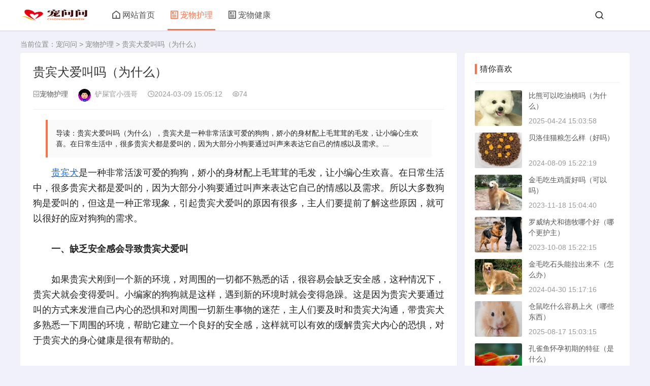

--- FILE ---
content_type: text/html
request_url: https://www.chongwenwen.com/p/2530.html
body_size: 4891
content:
<!doctype html>
<html xmlns="http://www.w3.org/1999/xhtml">
<head>
<meta charset="utf-8"/>
<meta http-equiv="X-UA-Compatible" content="IE=edge"/>
<meta http-equiv="Cache-Control" content="no-siteapp"/>
<meta http-equiv="Cache-Control" content="no-transform"/>
<title>贵宾犬爱叫吗（为什么）_宠物护理 - 宠问问</title>
<meta name="keywords" content="贵宾犬爱叫吗（为什么）"/>
<meta name="description" content="贵宾犬爱叫吗（为什么），贵宾犬是一种非常活泼可爱的狗狗，娇小的身材配上毛茸茸的毛发，让小编心生欢喜。在日常生活中，很多贵宾犬都是爱叫的，因为大部分小狗要通过叫声来表达它自己的情感以及需求。..."/>
<meta name="renderer" content="webkit"/>
<meta name="applicable-device" content="pc,mobile"/>
<meta name="viewport" content="width=device-width,initial-scale=1"/>
<meta property="og:title" content="贵宾犬爱叫吗（为什么）_宠物护理 - 宠问问"/>
<meta property="og:description" content="贵宾犬爱叫吗（为什么），贵宾犬是一种非常活泼可爱的狗狗，娇小的身材配上毛茸茸的毛发，让小编心生欢喜。在日常生活中，很多贵宾犬都是爱叫的，因为大部分小狗要通过叫声来表达它自己的情感以及需求。..."/>
<meta property="og:image" content="https://www.chongwenwen.com/i/small7c59ae70cb78157ff2dd660ece9b27f11709967946.png"/>
<meta property="og:url" content="https://www.chongwenwen.com/p/2530.html"/>
<meta property="og:site_name" content="宠问问"/>
<meta property="og:type" content="article"/>
<link rel="canonical" href="https://www.chongwenwen.com/p/2530.html"/>
<link rel="stylesheet" href="https://www.chongwenwen.com/static/css/style.css"/>
<link rel="stylesheet" href="https://www.chongwenwen.com/static/css/zoomify.min.css"/>
</head>
<body>
<header class="header-navigation" id="header">
<nav>
<div class="logo">
<a href="https://www.chongwenwen.com/"><img src="https://www.chongwenwen.com/static/picture/logo.png" alt="宠问问"/></a>
</div>
<ul id="starlist">
<li class="navbar-item">
<a href="https://www.chongwenwen.com/" rel="nofollow"><i class="jzicon-home"></i>网站首页</a>
</li>
<li class="navbar-item selected">
<a href="https://www.chongwenwen.com/huli/" rel="nofollow"><i class="jzicon-article"></i>宠物护理</a>
</li>
<li class="navbar-item">
<a href="https://www.chongwenwen.com/jiankang/" rel="nofollow"><i class="jzicon-article"></i>宠物健康</a>
</li>
</ul>
<div class="fademask"></div>
<div id="mnavh">
<span class="mobile-menu jzicon-menu"></span>
</div>
<div class="searchbox ycomm">
<span class="search-btn jzicon-search"></span>
</div>
<form id="searchform" method="post" class="b-nav-search_wrap" action="https://www.chongwenwen.com/e/search/index.php">
<input type="hidden" name="show" value="title,newstext"/>
<input name="keyboard" type="search" placeholder="请输入关键字" class="b-nav-search_input w-input" autocomplete="off"/>
<button>
<i class="jzicon-search"></i>
</button>
</form>
</nav>
</header>
<div class="article">
<div class="sitemap">当前位置：<a href="https://www.chongwenwen.com/" rel="nofollow">宠问问</a>&nbsp;>&nbsp;<a href="https://www.chongwenwen.com/huli/" rel="nofollow">宠物护理</a>&nbsp;>&nbsp;贵宾犬爱叫吗（为什么）</div>
<div id="jzblog">
<div class="ra_box">
<div class="main">
<div class="infosbox">
<div class="newsview">
<h1>贵宾犬爱叫吗（为什么）</h1>
<div class="bloginfo">
<ul>
<li class="lmname"><span class="jzicon-archive-drawer"></span><a href="https://www.chongwenwen.com/huli/" rel="nofollow">宠物护理</a></li>
<li class="author"><img alt="铲屎官小强哥" src="https://www.chongwenwen.com/static/picture/img.svg" class="avatar"/>铲屎官小强哥</li>
<li class="timer"><span class="jzicon-time"></span>2024-03-09 15:05:12</li>
<li class="view"><span class="jzicon-eye"></span><script src=https://www.chongwenwen.com/e/public/ViewClick/?classid=1&id=2530&addclick=1></script></li>
</ul>
</div>
<div class="copyright">
<blockquote>导读：贵宾犬爱叫吗（为什么），贵宾犬是一种非常活泼可爱的狗狗，娇小的身材配上毛茸茸的毛发，让小编心生欢喜。在日常生活中，很多贵宾犬都是爱叫的，因为大部分小狗要通过叫声来表达它自己的情感以及需求。...
</blockquote>
</div>
<div class="news_con" id="showmoreArticleWrap">
<div class="cinfos">　　<a href=https://www.chongwenwen.com/e/tags/?tagname=贵宾犬 target=_blank class=infotextkey>贵宾犬</a>是一种非常活泼可爱的狗狗，娇小的身材配上毛茸茸的毛发，让小编心生欢喜。在日常生活中，很多贵宾犬都是爱叫的，因为大部分小狗要通过叫声来表达它自己的情感以及需求。所以大多数狗狗是爱叫的，但这是一种正常现象，引起贵宾犬爱叫的原因有很多，主人们要提前了解这些原因，就可以很好的应对狗狗的需求。<br /><br />　　<strong>一、缺乏安全感会导致贵宾犬爱叫</strong><br /><br />　　如果贵宾犬刚到一个新的环境，对周围的一切都不熟悉的话，很容易会缺乏安全感，这种情况下，贵宾犬就会变得爱叫。小编家的狗狗就是这样，遇到新的环境时就会变得急躁。这是因为贵宾犬要通过叫的方式来发泄自己内心的恐惧和对周围一切新生事物的迷茫，主人们要及时和贵宾犬沟通，带贵宾犬多熟悉一下周围的环境，帮助它建立一个良好的安全感，这样就可以有效的缓解贵宾犬内心的恐惧，对于贵宾犬的身心健康是很有帮助的。<br /><br />　　<strong>二、饥饿会导致贵宾犬爱叫</strong><br /><br />　　大家都知道，贵宾犬和人一样，也需要定时的吃饭，如果长期的饥饿，就会导致贵宾犬身体不适。就会通过叫声来向主人表达自己的需求。所以如果贵宾犬定时叫唤，而且叫声并不狂躁，相反是比较温柔的话，就有可能是它感到饿了，需要吃饭了。主人们平时应该养成一定的喂餐习惯，定时给贵宾犬喂饭，这样不仅有利于贵宾犬的身体健康，而且还能减少贵宾犬叫唤的频率。<br /><br />　　<strong>三、孤独会导致贵宾犬爱叫</strong><br /><br />　　贵宾犬和人一样，有着自己的情感，而且贵宾犬也能感受到孤独的感受，如果主人把贵宾犬丢在家里，没有人陪伴的话，时间长了，贵宾犬就会觉得特别的孤独，这种情况下，贵宾犬就会通过叫声来发泄自己内心的孤独感。所以狗主人平时一定要给贵宾犬适当的陪伴和爱护，这样不仅可以促进主人和贵宾犬之间的感情，而且还有利于贵宾犬的身体健康和心理健康。
<div style="text-align: center;"><img alt="" src="https://www.chongwenwen.com/i/7c59ae70cb78157ff2dd660ece9b27f1.png" style="width: 602px; height: 403px;" /></div><br />　　不管是哪种原因导致的贵宾犬叫唤，都有一定的原因，贵宾犬不会无缘无故的叫唤，当它叫唤的时候，一定有它的需求。所以狗主人平时要和贵宾犬多交流，多沟通，这样可以更好地理解贵宾犬的需求，也能帮助贵宾犬解决问题。</div>
</div>
</div>
<div class="nextinfo">
<p class="prev"><span>上一篇</span><br/><a href='https://www.chongwenwen.com/p/2529.html'>贵宾犬能活多少年（寿命）</a></p>
<p class="next"><span>下一篇</span><br/><a href='https://www.chongwenwen.com/p/2531.html'>老年贵宾犬衰老症状（有哪些）</a></p>
</div>
</div>
<div class="related-list">
<h3 class="shugang">相关推荐</h3>
<ul><li>
<a href="https://www.chongwenwen.com/p/1109.html" target="_blank">
<i><img class="lazyload" data-src="https://www.chongwenwen.com/i/smallfd2c6055e90080fa00191911d8d65d431697094232.png" alt="巴哥犬和斗牛犬的区别（一样吗）"/></i>
<p>巴哥犬和斗牛犬的区别（一样吗）</p>
</a>
</li><li>
<a href="https://www.chongwenwen.com/p/2779.html" target="_blank">
<i><img class="lazyload" data-src="https://www.chongwenwen.com/i/smalld25a29491fdd37b2763519b3756e64f11712127754.png" alt="萨摩耶可以吃饼干吗（为什么）"/></i>
<p>萨摩耶可以吃饼干吗（为什么）</p>
</a>
</li><li>
<a href="https://www.chongwenwen.com/p/6887.html" target="_blank">
<i><img class="lazyload" data-src="https://www.chongwenwen.com/i/small12e4d43684e9500d0c9f694ac7de82f31751524756.png" alt="养锦鲤要放盐吗（为什么）"/></i>
<p>养锦鲤要放盐吗（为什么）</p>
</a>
</li><li>
<a href="https://www.chongwenwen.com/p/1500.html" target="_blank">
<i><img class="lazyload" data-src="https://www.chongwenwen.com/i/smalla541be748c9a982768a724e8b488fec81700464056.png" alt="金毛泪痕怎么去掉（处理方法）"/></i>
<p>金毛泪痕怎么去掉（处理方法）</p>
</a>
</li><li>
<a href="https://www.chongwenwen.com/p/451.html" target="_blank">
<i><img class="lazyload" data-src="https://www.chongwenwen.com/i/smallfe2d72317ed3728606981c07752e36961691305824.png" alt="宠物猫对孕妇有影响吗（能养吗）"/></i>
<p>宠物猫对孕妇有影响吗（能养吗）</p>
</a>
</li><li>
<a href="https://www.chongwenwen.com/p/4429.html" target="_blank">
<i><img class="lazyload" data-src="https://www.chongwenwen.com/i/smalla2bce00c5043e2004a8d6249eeb9abc61726556631.png" alt="人的电动理发器可以理宠物吗（为什么）"/></i>
<p>人的电动理发器可以理宠物吗（为什么）</p>
</a>
</li><li>
<a href="https://www.chongwenwen.com/p/1216.html" target="_blank">
<i><img class="lazyload" data-src="https://www.chongwenwen.com/i/small871033c696b146f96fd6fec8632061ad1697959496.png" alt="吉娃娃一次能生几只（一胎）"/></i>
<p>吉娃娃一次能生几只（一胎）</p>
</a>
</li><li>
<a href="https://www.chongwenwen.com/p/6953.html" target="_blank">
<i><img class="lazyload" data-src="https://www.chongwenwen.com/i/smalla1ce3e22dcc2a6a7d8581bad23ca18cb1752821868.png" alt="八哥鸟亲近主人的表现（是什么）"/></i>
<p>八哥鸟亲近主人的表现（是什么）</p>
</a>
</li><li>
<a href="https://www.chongwenwen.com/p/7049.html" target="_blank">
<i><img class="lazyload" data-src="https://www.chongwenwen.com/i/small46eb7019d79116f581f680de4897ad261754548965.png" alt="仓鼠可以吃饼干类的吗（为什么）"/></i>
<p>仓鼠可以吃饼干类的吗（为什么）</p>
</a>
</li><li>
<a href="https://www.chongwenwen.com/p/4499.html" target="_blank">
<i><img class="lazyload" data-src="https://www.chongwenwen.com/i/smalld04a5c7fe20ab920a0fba981dbf3cd591727161367.png" alt="啮齿类宠物有哪些（品种）"/></i>
<p>啮齿类宠物有哪些（品种）</p>
</a>
</li><li>
<a href="https://www.chongwenwen.com/p/6149.html" target="_blank">
<i><img class="lazyload" data-src="https://www.chongwenwen.com/i/small61681d3e3af87d20468ff7be94535d911742453984.png" alt="为什么不能养茶杯犬（原因）"/></i>
<p>为什么不能养茶杯犬（原因）</p>
</a>
</li><li>
<a href="https://www.chongwenwen.com/p/2530.html" target="_blank">
<i><img class="lazyload" data-src="https://www.chongwenwen.com/i/small7c59ae70cb78157ff2dd660ece9b27f11709967946.png" alt="贵宾犬爱叫吗（为什么）"/></i>
<p>贵宾犬爱叫吗（为什么）</p>
</a>
</li>
</ul>
</div>
</div>
</div>
<div class="aside l_box">
<div class="sidebar" id="side-new-article-item">
<div class="side-title"><h3 class="function_t">猜你喜欢</h3></div>
<ul><li class="widlist">
<a href="https://www.chongwenwen.com/p/6471.html" target="_blank" rel="nofollow"><i class="gx"><img class="lazyload" data-src="https://www.chongwenwen.com/i/smallb68a729bb07d6780f34ccb48b36845b31745478266.png" alt="比熊可以吃油桃吗（为什么）"/></i></a>
<h3><a href="https://www.chongwenwen.com/p/6471.html" target="_blank" rel="nofollow">比熊可以吃油桃吗（为什么）</a></h3>
<div class="sidefoot"><span>2025-04-24 15:03:58</span></div>
</li><li class="widlist">
<a href="https://www.chongwenwen.com/p/4046.html" target="_blank" rel="nofollow"><i class="gx"><img class="lazyload" data-src="https://www.chongwenwen.com/i/small621737feda5441169b32ed024d8425c31723188166.png" alt="贝洛佳猫粮怎么样（好吗）"/></i></a>
<h3><a href="https://www.chongwenwen.com/p/4046.html" target="_blank" rel="nofollow">贝洛佳猫粮怎么样（好吗）</a></h3>
<div class="sidefoot"><span>2024-08-09 15:22:19</span></div>
</li><li class="widlist">
<a href="https://www.chongwenwen.com/p/1479.html" target="_blank" rel="nofollow"><i class="gx"><img class="lazyload" data-src="https://www.chongwenwen.com/i/small4c46782643870f9855edc40d7a1385dd1700291110.png" alt="金毛吃生鸡蛋好吗（可以吗）"/></i></a>
<h3><a href="https://www.chongwenwen.com/p/1479.html" target="_blank" rel="nofollow">金毛吃生鸡蛋好吗（可以吗）</a></h3>
<div class="sidefoot"><span>2023-11-18 15:04:40</span></div>
</li><li class="widlist">
<a href="https://www.chongwenwen.com/p/1075.html" target="_blank" rel="nofollow"><i class="gx"><img class="lazyload" data-src="https://www.chongwenwen.com/i/small5154ee9825ccfd260d826838a39a2b301696749792.png" alt="罗威纳犬和德牧哪个好（哪个更护主）"/></i></a>
<h3><a href="https://www.chongwenwen.com/p/1075.html" target="_blank" rel="nofollow">罗威纳犬和德牧哪个好（哪个更护主）</a></h3>
<div class="sidefoot"><span>2023-10-08 15:22:15</span></div>
</li><li class="widlist">
<a href="https://www.chongwenwen.com/p/3046.html" target="_blank" rel="nofollow"><i class="gx"><img class="lazyload" data-src="https://www.chongwenwen.com/i/smallf1a74b0a8fbe0f81c648c422bf0408711714461460.png" alt="金毛吃石头能拉出来不（怎么办）"/></i></a>
<h3><a href="https://www.chongwenwen.com/p/3046.html" target="_blank" rel="nofollow">金毛吃石头能拉出来不（怎么办）</a></h3>
<div class="sidefoot"><span>2024-04-30 15:17:16</span></div>
</li><li class="widlist">
<a href="https://www.chongwenwen.com/p/7095.html" target="_blank" rel="nofollow"><i class="gx"><img class="lazyload" data-src="https://www.chongwenwen.com/i/small186de713d414bbba0603a385d447cca41755414225.png" alt="仓鼠吃什么容易上火（哪些东西）"/></i></a>
<h3><a href="https://www.chongwenwen.com/p/7095.html" target="_blank" rel="nofollow">仓鼠吃什么容易上火（哪些东西）</a></h3>
<div class="sidefoot"><span>2025-08-17 15:03:15</span></div>
</li><li class="widlist">
<a href="https://www.chongwenwen.com/p/5912.html" target="_blank" rel="nofollow"><i class="gx"><img class="lazyload" data-src="https://www.chongwenwen.com/i/small9fffc50519ed49cca9f5ddc248f31c1b1740207834.png" alt="孔雀鱼怀孕初期的特征（是什么）"/></i></a>
<h3><a href="https://www.chongwenwen.com/p/5912.html" target="_blank" rel="nofollow">孔雀鱼怀孕初期的特征（是什么）</a></h3>
<div class="sidefoot"><span>2025-02-22 15:03:36</span></div>
</li><li class="widlist">
<a href="https://www.chongwenwen.com/p/3921.html" target="_blank" rel="nofollow"><i class="gx"><img class="lazyload" data-src="https://www.chongwenwen.com/i/small8d331032cdf6cbf90d729efb966e82ab1722150457.png" alt="开网店卖狗粮都需要什么手续（条件）"/></i></a>
<h3><a href="https://www.chongwenwen.com/p/3921.html" target="_blank" rel="nofollow">开网店卖狗粮都需要什么手续（条件）</a></h3>
<div class="sidefoot"><span>2024-07-28 15:07:14</span></div>
</li><li class="widlist">
<a href="https://www.chongwenwen.com/p/55.html" target="_blank" rel="nofollow"><i class="gx"><img class="lazyload" data-src="https://www.chongwenwen.com/i/small4c6ee36f4bf03ee82d2b43ebf732cecc1687331934.png" alt="学生适合养什么仓鼠（新手）"/></i></a>
<h3><a href="https://www.chongwenwen.com/p/55.html" target="_blank" rel="nofollow">学生适合养什么仓鼠（新手）</a></h3>
<div class="sidefoot"><span>2023-06-21 15:17:55</span></div>
</li><li class="widlist">
<a href="https://www.chongwenwen.com/p/2530.html" target="_blank" rel="nofollow"><i class="gx"><img class="lazyload" data-src="https://www.chongwenwen.com/i/small7c59ae70cb78157ff2dd660ece9b27f11709967946.png" alt="贵宾犬爱叫吗（为什么）"/></i></a>
<h3><a href="https://www.chongwenwen.com/p/2530.html" target="_blank" rel="nofollow">贵宾犬爱叫吗（为什么）</a></h3>
<div class="sidefoot"><span>2024-03-09 15:05:12</span></div>
</li>
</ul>
</div>
</div>
</div>
</div>
<footer>
<p><a href="https://www.chongwenwen.com/">宠问问</a> <a href="https://beian.miit.gov.cn/" target="_blank" rel="nofollow">渝ICP备2023006829号</a></p>
</footer>
<span id="go-to-top"></span>
<script src="https://www.chongwenwen.com/static/js/jquery-2.2.4.min.js"></script>
<script src="https://www.chongwenwen.com/static/js/side.js"></script>
<script src="https://www.chongwenwen.com/static/js/custom.js"></script>
<script src="https://www.chongwenwen.com/static/js/hc-sticky.js"></script>
<script src="https://www.chongwenwen.com/static/js/lazyload.js"></script>
<script src="https://www.chongwenwen.com/static/js/zoomify.min.js"></script>
<div class="pctl"></div>
<div class="waptl"></div>
</body>
</html>

--- FILE ---
content_type: text/html; charset=utf-8
request_url: https://www.chongwenwen.com/e/public/ViewClick/?classid=1&id=2530&addclick=1
body_size: -69
content:
document.write('74');

--- FILE ---
content_type: text/css
request_url: https://www.chongwenwen.com/static/css/style.css
body_size: 12215
content:
@font-face {
  font-family: 'icomoon';
  src:  url('../fonts/icomoon.eot');
  src:  url('../fonts/icomoon.eot') format('embedded-opentype'),
    url('../fonts/icomoon.ttf') format('truetype'),
    url('../fonts/icomoon.woff') format('woff'),
    url('../fonts/icomoon.svg') format('svg');
  font-weight: normal;
  font-style: normal;
  font-display: block;
}

[class^="jzicon-"], [class*=" jzicon-"] {
  /* use !important to prevent issues with browser extensions that change fonts */
  font-family: 'icomoon' !important;
  speak: never;
  font-style: normal;
  font-weight: normal;
  font-variant: normal;
  text-transform: none;
  line-height: 1;

  /* Better Font Rendering =========== */
  -webkit-font-smoothing: antialiased;
  -moz-osx-font-smoothing: grayscale;
}

.jzicon-laba:before {
  content: "\e901";
}
.jzicon-home:before {
  content: "\e63a";
}
.jzicon-store:before {
  content: "\e640";
}
.jzicon-chat:before {
  content: "\e67c";
}
.jzicon-message:before {
  content: "\e683";
}
.jzicon-article:before {
  content: "\e688";
}
.jzicon-archive-drawer:before {
  content: "\e69b";
}
.jzicon-mail-line:before {
  content: "\e6a8";
}
.jzicon-edit-box:before {
  content: "\e6d0";
}
.jzicon-t-box:before {
  content: "\e6e1";
}
.jzicon-dvd:before {
  content: "\e6fc";
}
.jzicon-image-line:before {
  content: "\e702";
}
.jzicon-movie:before {
  content: "\e703";
}
.jzicon-vidicon:before {
  content: "\e724";
}
.jzicon-arrow-down:before {
  content: "\e72b";
}
.jzicon-arrow-right:before {
  content: "\e736";
}
.jzicon-double-quotes:before {
  content: "\e739";
}
.jzicon-close:before {
  content: "\e741";
}
.jzicon-download:before {
  content: "\e749";
}
.jzicon-eye:before {
  content: "\e74d";
}
.jzicon-heart-line:before {
  content: "\e754";
}
.jzicon-menu:before {
  content: "\e75e";
}
.jzicon-moon-line:before {
  content: "\e75f";
}
.jzicon-moon-fill:before {
  content: "\e760";
}
.jzicon-qr-scan:before {
  content: "\e761";
}
.jzicon-search:before {
  content: "\e769";
}
.jzicon-share-circle:before {
  content: "\e76f";
}
.jzicon-thumb-up-line:before {
  content: "\e779";
}
.jzicon-account-circle:before {
  content: "\e786";
}
.jzicon-money:before {
  content: "\e79f";
}
.jzicon-exchange:before {
  content: "\e7a0";
}
.jzicon-tag:before {
  content: "\e7a9";
}
.jzicon-red-packet:before {
  content: "\e7ab";
}
.jzicon-shopping-bag:before {
  content: "\e7b3";
}
.jzicon-vip-crown:before {
  content: "\e7b5";
}
.jzicon-vip-crown-line:before {
  content: "\e7b7";
}
.jzicon-vip-diamond:before {
  content: "\e7b9";
}
.jzicon-settings:before {
  content: "\e870";
}
.jzicon-file-list:before {
  content: "\e8c2";
}
.jzicon-twitter:before {
  content: "\e8d1";
}
.jzicon-time:before {
  content: "\e900";
}
.jzicon-angle-left:before {
  content: "\e909";
}
.jzicon-angle-right:before {
  content: "\e90a";
}
.jzicon-angle-up:before {
  content: "\e90b";
}
.jzicon-angle-down:before {
  content: "\e90c";
}
.jzicon-zanshang:before {
  content: "\e902";
}

*{margin: 0;padding: 0}


body{font: 14px "Microsoft YaHei", Arial, Helvetica, sans-serif;color: #222;background: #f1f2f9;line-height: 1.5;word-break: break-all}
dd, div, dl, dt, form, h1, h2, h3, h4, h5, img, input, label, p, span, textarea, ul{margin: 0;padding: 0;outline: 0}
img{border: 0;display: block}
li, ul{list-style: none}
ol li{margin-left: 20px;list-style: decimal;padding-left: 3px}
a{color: #555;text-decoration: none;-webkit-transition: background-color .15s linear, color .15s linear;-moz-transition: background-color .15s linear, color .15s linear;-o-transition: background-color .15s linear, color .15s linear;-ms-transition: background-color .15s linear, color .15s linear;transition: background-color .15s linear, color .15s linear}
button{transition: color .15s ease-in-out, background-color .15s ease-in-out, border-color .15s ease-in-out, box-shadow .15s ease-in-out}
a:focus, button:focus{outline: 0}
a:hover{text-decoration: none;color: #ff6000}
blockquote{background: #fafafa;border-left: 4px solid #fc7247;position: relative;width: 100%;padding: 16px;margin-bottom: 15px;font-size: 14px;padding-left: calc(16px + 16px);transition: all .28s ease;-moz-transition: all .28s ease;-webkit-transition: all .28s ease;-o-transition: all .28s ease}
blockquote:before{position: absolute;color: #fc7247;content: '\e739';top: calc(50% - 24px * .5);left: 4px;width: 24px;height: 24px;text-align: center;font-weight: 600;line-height: 24px;vertical-align: middle;font-family: icomoon}
blockquote p{margin: 2px 0 !important}
table{border-collapse: collapse}
table, table td, table th{border: 1px solid #eee}
table td, table th{padding: 6px}
table th{background-color: #f6f7f8}
h1{font-size: 30px}
h2{font-size: 26px}
h3{font-size: 22px}
h4{font-size: 20px}
h5{font-size: 16px}
h6{font-size: 16px}
h3 i{margin-right: 6px}
em, i{font-style: normal}
@-webkit-keyframes fadeInDown{0%{-webkit-transform: translate3d(0, -100%, 0);opacity: 0;transform: translate3d(0, -100%, 0)}
to{-webkit-transform: translateZ(0);opacity: 1;transform: translateZ(0)}}
@keyframes fadeInDown{0%{-webkit-transform: translate3d(0, -100%, 0);opacity: 0;transform: translate3d(0, -100%, 0)}
to{-webkit-transform: translateZ(0);opacity: 1;transform: translateZ(0)}}
@-webkit-keyframes loadingRotate{0%{-webkit-transform: rotate(0) translateZ(0);transform: rotate(0) translateZ(0)}
50%{-webkit-transform: rotate(180deg) translateZ(0);transform: rotate(180deg) translateZ(0)}
100%{-webkit-transform: rotate(360deg) translateZ(0);transform: rotate(360deg) translateZ(0)}}
@keyframes loadingRotate{0%{-webkit-transform: rotate(0) translateZ(0);transform: rotate(0) translateZ(0)}
50%{-webkit-transform: rotate(180deg) translateZ(0);transform: rotate(180deg) translateZ(0)}
100%{-webkit-transform: rotate(360deg) translateZ(0);transform: rotate(360deg) translateZ(0)}}
.aboxd img{max-width: 100%}
.clear{clear: both}
.blank{height: 20px;overflow: hidden;width: 100%;margin: auto;clear: both}
.f_l{float: left}
.f_r{float: right}
.aboxd, .commen_pl, .infosbox, .l_box .sidebar, .pagelist, .r_box li, .related-list, .slider{transition: all .28s ease;-moz-transition: all .28s ease;-webkit-transition: all .28s ease;-o-transition: all .28s ease}
.article{width: 1200px;margin: 80px auto 0;overflow: hidden;zoom: 1}
.aside{width: 325px;float: right;display: block;position: relative;z-index: 1;margin-left: -325px}
.r_box, .ra_box{float: left;width: 100%}
.main{margin-right: 340px;position: relative;}
.container{width: 1200px;margin: auto}
nav{width: 1200px;margin: auto;position: relative;height: 60px;line-height: 60px;text-align: center;z-index: -1;-moz-box-sizing: border-box;-webkit-box-sizing: border-box;box-sizing: border-box;}
.logo{float: left;font-size: 22px}
.logo img{max-height: 28px;margin-top: 15px}
img.nightlogoimg{display: none}
.r_box .slider li{-webkit-animation-name: none;animation-name: none}
.slider{overflow: hidden;margin: 0 auto;max-width: 1200px;height: 350px !important;margin-bottom: 15px;border-radius: 4px;-webkit-box-shadow: 0 0 2px 0 rgb(98 124 153 / 10%);-moz-box-shadow: 0 0 2px 0 rgba(98, 124, 153, .1);box-shadow: 0 0 2px 0 rgb(98 124 153 / 10%);background-color: #000}
.slider .slideBox li{padding: 0;border: 0}
.slider .slideBox{position: relative;margin-bottom: 20px;width: 100%;height: 350px}
.slider .slideBox .bd{position: relative;z-index: 0;height: 350px !important}
.slideBox .bd ul li{width: 100%}
.slider .slideBox .bd ul{width: 100%}
.slideBox .bd ul li{margin: 0;background-color: transparent}
.slider .slideBox .bd img{width: 100%;height: 350px;-o-object-fit: cover;object-fit: cover}
.slideBox .next, .slideBox .prev{position: absolute;top: 40%;z-index: 10;width: 50px;height: 50px;line-height: 50px;font-size: 25px;margin: 5px;color: #fff;cursor: pointer;text-align: center;background: rgba(0, 0, 0, .3);border-radius: 50%}
.slideBox .prev{left: -58px}
.slideBox .next{right: -58px}
.slider:hover .slideBox .next{right: 0}
.slider:hover .slideBox .prev{left: 0}
.slideBox .list-body{position: relative;z-index: 1;left: 0;bottom: 60px;padding: 0 20px;height: 60px;line-height: 60px;display: block;width: 100%;background: rgba(0, 0, 0, .2);background: -o-linear-gradient(top, rgba(0, 0, 0, 0), rgba(0, 0, 0, .4));background: -webkit-gradient(linear, left top, left bottom, from(rgba(0, 0, 0, 0)), to(rgba(0, 0, 0, .4)));background: linear-gradient(to bottom, rgba(0, 0, 0, 0), rgba(0, 0, 0, .4));color: #fff;font-size: 16px;text-overflow: ellipsis;white-space: nowrap;overflow: hidden}
.r_box .slideBox li:hover img, .r_box li.atopd:hover img{transform: none}
.slideBox .hd{max-width: 200px;position: absolute;right: 20px;bottom: 26px;font-size: 0;text-align: right;z-index: 11}
.slideBox .hd li{position: relative;top: 0;display: inline-block;width: 8px;height: 8px;margin: 0 4px;cursor: pointer;border-radius: 50%;background: #fff;opacity: .65;-webkit-transition: all .3s cubic-bezier(1, .01, .32, 1);-moz-transition: all .3s cubic-bezier(1, .01, .32, 1);-o-transition: all .3s cubic-bezier(1, .01, .32, 1);-ms-transition: all .3s cubic-bezier(1, .01, .32, 1);transition: all .3s cubic-bezier(1, .01, .32, 1)}
.slideBox .hd li.on{width: 12px;height: 12px;top: 2px;background: #fc7247;opacity: 1;box-shadow: rgb(0 0 0 / 10%) 1px 1px 0}
@media screen and (max-width:980px){.slider{margin-top: 0}
.slideBox .prev{left: 0}
.slideBox .next{right: 0}
.slider, .slider .slideBox, .slider .slideBox .bd, .slider .slideBox .bd img{height: 45vw !important}}
@media screen and (max-width:480px){.slideBox .next, .slideBox .prev{top: 30%;width: 40px;height: 40px;line-height: 40px;font-size: 20px}
.slideBox .list-body{bottom: 40px;padding: 0 10px;height: 40px;line-height: 40px}
.slideBox .hd{right: 10px;bottom: 15px}
.slider .slideBox{margin-bottom: 5px;border: 0;border-bottom: 1px solid #eee;background: #fff}}
#starlist{float: left;margin-left: 25px}
#starlist li{float: left;display: block;padding: 0 15px;font-size: 16px;position: relative;-webkit-transition: background-color .15s linear, color .15s linear;-moz-transition: background-color .15s linear, color .15s linear;-o-transition: background-color .15s linear, color .15s linear;-ms-transition: background-color .15s linear, color .15s linear;transition: background-color .15s linear, color .15s linear}
#starlist li i, .sidebar li i{margin-right: 4px}
#starlist li:before{width: 0;height: 3px;position: absolute;bottom: 0;left: 50%;background-color: #fc7247;content: '';transition: all .6s;z-index: -1}
#starlist li:hover:before{width: 100%;left: 0}
#starlist li.selected:hover:before{width: 100%;left: 0;margin: 0}
#starlist li.selected:before{width: calc(100% - 20px);left: 0;margin: 0 10px}
#starlist li:hover a, #starlist li:hover i.jzicon-arrow-down{color: #fc7247}
#starlist ul.sub-nav{opacity: 0;list-style: none;padding: 5px;margin-left: -15px;margin-top: -10px;min-width: 110px;border-radius: 3px;background: #fff;position: absolute;z-index: 888;top: 100%;visibility: hidden;-webkit-box-shadow: 0 0 40px rgba(0, 0, 0, .2);-khtml-box-shadow: 0 0 40px rgba(0, 0, 0, .2);-moz-box-shadow: 0 0 40px rgba(0, 0, 0, .2);-ms-box-shadow: 0 0 40px rgba(0, 0, 0, .2);-o-box-shadow: 0 0 40px rgba(0, 0, 0, .2);box-shadow: 0 0 40px rgba(0, 0, 0, .2)}
#starlist ul.sub-nav li:before{background-color: transparent}
#starlist ul.sub-nav li a{width: 100%;text-align: center;height: 35px;line-height: 35px;font-size: 15px;overflow: hidden;display: -webkit-box;-webkit-line-clamp: 4;-webkit-box-orient: vertical;position: relative}
#starlist ul.sub-nav:before{border: 8px solid transparent;border-bottom-color: #fff;content: "";left: 0;margin-left: 15px;position: absolute;top: -16px;width: 16px;height: 16px}
#starlist ul.sub-nav li a{border-radius: 4px;padding: 0 5px}
#starlist ul.sub-nav li{width: 100%;height: 35px;line-height: 35px;display: block;padding: 0;margin: 0}
#starlist li .jzicon-arrow-down:before{display: inline-block;-webkit-transition: all .3s ease;-moz-transition: all .3s ease;-ms-transition: all .3s ease;-o-transition: all .3s ease;transition: all .3s ease}
#starlist li:hover .jzicon-arrow-down:before{transform: rotate(180deg);-webkit-transform: rotate(180deg)}
#starlist.active li .jzicon-arrow-down:before{display: inline}
#starlist li.on ul.sub-nav{display: block;opacity: 1;top: auto;visibility: visible;margin-top: -4px}
#starlist.active li:hover ul.sub-nav{display: none}
#starlist.active ul.sub-nav{max-width: 100%;overflow: hidden;opacity: 1;display: none}
#starlist.active ul.sub-nav li{height: 40px;line-height: 40px}
#starlist.active ul.sub-nav li a{width: auto;text-align: left;margin-left: 40px;padding: 10px 0;font-size: 14px}
#starlist.active ul.sub-nav li a:hover{background-color: transparent}
#starlist.active li{position: relative}
#starlist.active ul.sub-nav{-webkit-box-shadow: none;-khtml-box-shadow: none;-moz-box-shadow: none;-ms-box-shadow: none;-o-box-shadow: none;box-shadow: none}
#starlist.active li em.dot{position: absolute;top: 0;right: 0;width: 50px;height: 40px;text-align: center;border-left: 1px solid rgba(255, 255, 255, 0);cursor: pointer;line-height: 50px}
#starlist.active ul.sub-nav{position: static}
.jzicon-moon-fill:before{color: #ff6000}
#starlist li ul li.selected a, #starlist li.selected a, #starlist li:hover ul a:hover{color: #fc7247}
#starlist li.selected ul a, #starlist li:hover ul a{color: #555}
.header-navigation{position: fixed;top: 0;width: 100%;height: 60px;line-height: 60px;text-align: center;z-index: 998;background: #fff;-webkit-box-shadow: 0 1px 2px 0 rgb(0 0 0 / 10%);box-shadow: 0 1px 2px 0 rgb(0 0 0 / 10%);-moz-transition: .3s;-o-transition: .3s;-webkit-transition: .3s;transition: .3s}
.header-navigation.slideUp{top: -60px}
#percentageCounter{position: fixed;left: 0;top: 0;height: 2px;z-index: 2;background-color: #fc7247}
footer{width: 100%;text-align: center;clear: both;background: #fff;-webkit-box-shadow: 0 0 2px 0 rgb(98 124 153 / 10%);-moz-box-shadow: 0 0 2px 0 rgba(98, 124, 153, .1);box-shadow: 0 0 2px 0 rgb(98 124 153 / 10%)}
footer p{width: 1200px;margin: auto;position: relative;text-align: center;padding: 20px 25px;-moz-box-sizing: border-box;-webkit-box-sizing: border-box;box-sizing: border-box;}
footer a{color: #a5a4a4}
#go-to-top{width: 50px;height: 50px;text-align: center;line-height: 50px;border-radius: 3px;cursor: pointer;opacity: .8;position: fixed;right: 30px;bottom: 30px;background: rgba(10, 10, 10, .2);overflow: hidden;display: none;z-index: 999}
#go-to-top:hover{background: #fc7247;opacity: 1}
#go-to-top:before{font-family: icomoon;font-size: 20px;color: #fff;content: '\e90b'}
#go-to-top.active{display: block}
.searchbox{position: absolute;right: 0}
#mnavh span, .jznight span, .searchbox span{width: 20px;height: 60px;position: absolute;font-size: 19px;top: 0;padding: 0;margin: 0;line-height: 60px;cursor: pointer;z-index: 99}
#mnavh span{display: none;left: 0;text-align: center}
.searchbox span{display: block;right: 0}
.jznight span{display: block;right: 35px}
.b-nav-search_wrap{-moz-transition: max-height, .5s;-o-transition: max-height, .5s;-webkit-transition: max-height, .5s;transition: max-height, .5s;position: absolute;top: 62px;left: 0;width: 100%;max-height: 0;overflow: hidden;background-color: rgba(34, 40, 49, .79);z-index: 100;box-shadow: 0 1px 2px 0 rgba(0, 0, 0, .1);border-radius: 4px}
.b-nav-search_wrap button, .b-nav-search_wrap input{-moz-box-sizing: border-box;-webkit-box-sizing: border-box;box-sizing: border-box;display: block;height: 50px}
.b-nav-search_wrap input[type=search]{width: 100%;padding: 0 5px 0 22px;background-color: transparent;border: none;color: #fff;-webkit-appearance: none}
.b-nav-search_wrap input[type=search]::-webkit-input-placeholder{color: #bdcada}
.b-nav-search_wrap input[type=search]:-moz-placeholder{color: #bdcada}
.b-nav-search_wrap input[type=search]::-moz-placeholder{color: #bdcada}
.b-nav-search_wrap input[type=search]:-ms-input-placeholder{color: #bdcada}
.b-nav-search_wrap button{position: absolute;bottom: 0;right: 0;width: 60px;margin: 0;padding: 0;font-size: 15px;font-weight: 400;text-transform: uppercase;color: #fff;background: #fc7247;border: none;border-radius: 0;cursor: pointer;font-size: 18px}
.b-nav-search_wrap.active{max-height: 60px}
.slideUp .b-nav-search_wrap.active{max-height: 0}
.gbko{padding: 10px 20px 20px 20px}
.sitemap{margin-bottom: 10px;font-size: 14px;color: #888;line-height: 14px}
.sitemap a{font-size: 14px;color: #888}
@-webkit-keyframes fadeInUp{0%{opacity: 0;-webkit-transform: translateY(-50px);transform: translateY(-50px)}
100%{opacity: 1;-webkit-transform: none;transform: none}}
@keyframes fadeInUp{0%{opacity: 0;-webkit-transform: translateY(-50px);transform: translateY(-50px)}
100%{opacity: 1;-webkit-transform: none;transform: none}}
.r_box .xbiaoq{padding: 1px 5px;font-size: 14px;vertical-align: 1px;margin-right: 5px;display: inline-block;background: #fc7247;color: #fff;border-radius: 2px;line-height: 1.3;font-weight: 400}
.douhaocms-gonggao{position: relative;height: 50px;margin-bottom: 20px;padding-left: 25px;border-bottom: 1px solid #f0f0f0;overflow: hidden;line-height: 50px;
    font-size: 22px;}
/*.douhaocms-gonggao:before{font-family: icomoon;margin-right: 4px;text-align: center;position: absolute;left: 25px;top: 10px;content: '\e901';font-size: 20px;color: #999}*/
.douhaocms-gonggao .gonggao li{height: 50px;line-height: 50px;padding: 0;margin: 0;border: 0}
.noticeRigh{position: absolute;right: 25px;top: 13px;z-index: 10;text-align: center}
.noticeRigh a{display: block;float: left;margin-left: 4px;width: 21px;height: 21px;line-height: 21px;color: #ccc;border: 1px solid #eee}
.noticeRigh a:hover{color: #fc7247;border: 1px solid #fc7247}
.douhaocms-sige{padding-top: 5px}
.douhaocms-sige ul.sige{padding: 5px 15px 0 15px;overflow: hidden}
.r_box .douhaocms-sige h2{font-size: 16px;height: 25px;max-height: 25px;font-weight: 400}
.r_box .douhaocms-sige li p{margin: 5px 0 5px 0}
.r_box .douhaocms-sige ul.sige li{width: 50%;float: left;padding: 0 10px;overflow: hidden;margin-bottom: 15px;border: 0;box-sizing: border-box;}
.r_box .douhaocms-sige li i{margin: 0 10px 10px 0;width: 160px;height: 110px;float: left !important}
.r_box .douhaocms-sige li i img{height: 110px}
.sidebar{padding: 16px 20px 20px;margin-bottom: 15px}
#divCalendar, #divMisc{padding-top: 20px}
.sidebar img{max-width: 100%}
.sidebar .side-title{height: 42px;font-size: 16px;text-align: left !important;margin-bottom: 13px;padding-left: 10px;position: relative;border-bottom: 1px solid #f0f0f0;color: #262626}
.sidebar .side-title:before{position: absolute;top: 6px;left: 0;content: '';width: 4px;height: 20px;background: #fc7247}
.sidebar .side-title h3{position: relative;display: inline-block;font-size: 16px;font-weight: 400;line-height: 32px}
.sidebar .side-title:hover{color: #ff6000}
.l_box .sidebar{background: #fff;overflow: hidden;border-radius: 4px;-webkit-box-shadow: 0 0 2px 0 rgb(98 124 153 / 10%);-moz-box-shadow: 0 0 2px 0 rgba(98, 124, 153, .1);box-shadow: 0 0 2px 0 rgb(98 124 153 / 10%)}
.about_me img{width: 100%}
.about_me p{line-height: 24px;font-size: 14px}
.about_me i{width: 120px;float: left;clear: left;margin-right: 10px;overflow: hidden}
#divMisc li{width: 50%;overflow: hidden;float: left;padding: 4px}
#divMisc li img{width: 100%;height: auto;-webkit-transition: all .5s;-moz-transition: all .5s;transition: all .5s}
#divMisc li img:hover{transform: scale(1.05)}
#divArchives li, #divCatalog li, #divNavBar li, #divStatistics li{width: 50%;height: 32px;float: left;line-height: 32px;overflow: hidden}
#divComments li, #divPrevious li{text-overflow: ellipsis;white-space: nowrap;overflow: hidden;margin-bottom: 5px;height: 32px;line-height: 32px}
#divCatalog li::before, #divComments li::before, #divNavBar li::before, #divPrevious li::before{content: "\e736";font-family: icomoon;margin-right: 4px}
#divAuthors a, #divFavorites a, #divLinkage a{display: block;float: left;margin: 0 20px 5px 0}
.widlist h3{font-weight: 400}
#side-tui-article-item li.topthub + li.topthub{margin-top: 15px}
#side-tui-article-item li.topthub{max-height: none;border-radius: 0}
#side-tui-article-item li.topthub a.img{line-height: normal;position: relative;margin-bottom: 5px;display: block;overflow: hidden;height: 195px;border-radius: 3px}
#side-tui-article-item li.topthub a.img img{width: 100%;height: 100%;-o-object-fit: cover;object-fit: cover}
#side-tui-article-item li.topthub p{margin-top: 3px;white-space: nowrap;overflow: hidden;text-overflow: ellipsis}
#side-hot-cmt-item li.widlist, #side-hot-view-item li.widlist, #side-new-article-item li.widlist{overflow: hidden;margin-bottom: 10px}
#side-hot-cmt-item li.widlist i, #side-hot-view-item li.widlist i, #side-new-article-item li.widlist i{width: 93px;display: block;height: 70px;overflow: hidden;float: left;border-radius: 3px;margin: 2px 13px 0 0}
#side-hot-cmt-item li.widlist i img, #side-hot-view-item li.widlist i img, #side-new-article-item li.widlist i img{width: 100%;height: 70px;-o-object-fit: cover;object-fit: cover}
#side-hot-cmt-item li.widlist h3, #side-hot-view-item li.widlist h3, #side-new-article-item li.widlist h3{padding-top: 2px;font-size: 14px;overflow: hidden;text-overflow: ellipsis;height: 42px;display: -webkit-box;-webkit-line-clamp: 2;-webkit-box-orient: vertical;position: relative}
#side-hot-cmt-item li.widlist .sidefoot, #side-hot-view-item li.widlist .sidefoot, #side-new-article-item li.widlist .sidefoot{padding-top: 8px;color: #999}
#side-new-comment-item li{line-height: 40px;margin-bottom: 3px;white-space: nowrap;overflow: hidden;text-overflow: ellipsis}
#side-new-comment-item li:last-child{border-bottom: none}
#side-new-comment-item .avatar{float: left;width: 30px;height: 30px;border-radius: 20px;margin: 6px 8px 0 0}
.sidebar[id^=side-adimg]{padding: 0}
.aboxd, .r_box li{overflow: hidden;color: #797b7c;padding: 25px;border-bottom: 1px solid #f0f0f0;-webkit-animation-name: fadeInUp;animation-name: fadeInUp;-webkit-animation-timing-function: ease-in-out;animation-timing-function: ease-in-out;-webkit-animation-duration: .5s;animation-duration: .5s;-webkit-animation-fill-mode: both;animation-fill-mode: both;position: relative}
.aboxd{background-color: #fff;margin-bottom: 15px;border-bottom: 0}
.r_box li h2{font-size: 18px;line-height: 25px;overflow: hidden;text-overflow: ellipsis;max-height: 25px;display: -webkit-box;-webkit-line-clamp: 1;-webkit-box-orient: vertical;position: relative}
.r_box li h2 a{color: #222}
.r_box li h2 a:hover{color: #ff6000}
.r_box li img{float: right;clear: right;width: 100%;-webkit-transition: all .5s;-moz-transition: all .5s;transition: all .5s}
.r_box li i{width: 192px;display: block;height: 135px;overflow: hidden;float: right;margin-left: 20px;font-size: 14px;background-color: #000}
.r_box li.app i{float: left;margin: 0 20px 0 0;}
.r_box li i img{width: 100%;height: 135px;-o-object-fit: cover;object-fit: cover}
.r_box li p{margin: 15px 0 5px 0;line-height: 22px;overflow: hidden;text-overflow: ellipsis;height: 44px;display: -webkit-box;-webkit-line-clamp: 2;-webkit-box-orient: vertical;position: relative}
.r_box li p.santup{height: 22px;-webkit-line-clamp: 1}
.r_box li:hover h3 a{color: #19585d}
.r_box li .imgrow li a img:hover, .r_box li i img:hover{opacity: .85}
.r_box li .imgrow{margin: 15px -5px 10px -5px;overflow: hidden}
.r_box li .imgrow li{list-style-type: none;background-color: transparent;float: left;min-height: 1px;padding: 0 5px;width: 25%;position: relative;box-shadow: none;-webkit-box-shadow: none;margin: 0}
.r_box li .imgrow li a{width: 100%;height: 0;padding-bottom: 70%;text-align: center;overflow: hidden;position: relative;display: block;background-color: #000}
.r_box li .imgrow3 li{width: 33.33%}
.r_box li .imgrow3 li a{padding-bottom: 65%}
.r_box li .imgrow li a img{min-width: 100%;min-height: 100%;position: absolute;top: 0;left: 0;object-fit: cover}
.r_box .postfoot{padding-top: 10px;display: block;color: #999;white-space: nowrap;overflow: hidden;text-overflow: ellipsis}
.r_box .postfoot a{color: #999}
.r_box .postfoot .f_r a{color: #fc7247;margin-left: 4px}
.bloginfo [class^=jzicon-], .r_box .postfoot [class^=jzicon-]{font-size: 13px}
.r_box .postfoot .f_l span{margin-right: 10px}
.r_box .postfoot span:before{margin-right: 3px}
.r_box .postfoot div{display: block}
.r_box .postfoot .text-primary{color: #fc7247}
.r_box .postfoot .author img{width: 25px;height: 25px;border-radius: 50%;margin-top: -3px;margin-right: 8px;float: left}
.r_box li:hover .postfoot .author img{transform: none}
.pagelist, .pageload .page-load-status p, .pageload .view-more-button{text-align: center;color: #666;width: 100%;clear: both;margin: 10px 0;padding: 0 20px;background: #fff;overflow: hidden}
.pageload{padding: 0;position: relative;height: 35px;margin: 10px 0}
.pageload .page-load-status p, .pageload .view-more-button{position: absolute;top: 0;left: 0;width: 100%;display: inline-block;margin: 0;padding: 6px 12px;width: 100%;border: 0;color: #797b7c;vertical-align: middle;text-align: center;white-space: nowrap;font-weight: 400;font-size: 16px;line-height: 1.5}
.pageload .view-more-button{cursor: pointer}
.pageload .page-load-status p{z-index: 1}
.pageload .page-load-status p.infinite-scroll-last{background-color: transparent;-webkit-box-shadow: none;box-shadow: none}
.pageload .aload_img{display: inline-block;margin-right: 6px;vertical-align: top;margin-top: 2px}
.pageload .aload_img img{width: 18px;height: 18px;-webkit-animation: loadingRotate .5s linear infinite forwards;animation: loadingRotate .5s linear infinite forwards}
.pagelist a{color: #666;margin: 0 2px 5px 2px;display: inline-block;padding: 5px 10px;background: rgba(222, 226, 230, .6);border-radius: 4px}
.pagelist .now{padding: 5px 10px;background: #fc7247;color: #fff;font-weight: 400;border-radius: 4px}
a.curPage{color: #19585d;font-weight: 700}
#divTags li a{font-size: 13px;display: block;background: #999;border: 1px solid #999;float: left;padding: 3px 8px;margin: 4px;border-radius: 3px;-moz-transition: all .5s;-webkit-transition: all .5s;-o-transition: all .5s;transition: all .5s;color: #fff}
#divTags ul li:nth-child(5n) a{background: #ff5831;border: 1px solid #ff5831}
#divTags ul li:nth-child(5n+1) a{background: #a0dc28;border: 1px solid #a0dc28}
#divTags ul li:nth-child(5n+2) a{background: #5db7e5;border: 1px solid #5db7e5}
#divTags ul li:nth-child(5n+3) a{background: #ff7d2e;border: 1px solid #ff7d2e}
#divTags ul li:nth-child(5n+4) a{background: #28dc64;border: 1px solid #28dc64}
#divSearchPanel .side-title{display: none}
#divSearchPanel{background-color: transparent;padding: 0}
#divSearchPanel form{background: #fc7247;position: relative;border: 1px solid #fc7247;border-radius: 4px}
#divSearchPanel input[type=submit]{border: 0;background: 0;color: #fff;outline: 0;position: absolute;top: 10px;right: 8%}
#divSearchPanel input[type=text]{border: 0;line-height: 36px;height: 36px;width: 72%;padding-left: 10px;outline: 0;border-radius: 4px 0 0 4px}
#divContorPanel{padding-bottom: 30px}
#divContorPanel div{text-align: center}
#divContorPanel .cp-hello{width: 100%;margin-bottom: 10px;padding: 10px 0 10px 0;display: inline-block}
#divContorPanel .cp-login a, #divContorPanel .cp-vrs a{text-align: center;line-height: 30px;border: 1px solid #ccc;border-radius: 3px;margin: 4px;padding: 4px 8px}
#divContorPanel .sidecon div{padding: 20px;text-align: center;line-height: 24px;border: 1px dotted #f0f0f0;background: #fbfbfb}
#divCalendar div{margin-bottom: 0}
#divCalendar table{width: 100%;border-collapse: collapse}
#divCalendar table, #divCalendar td, #divCalendar th, #divCalendar tr{border: 1px solid #eee}
#divCalendar caption{line-height: 36px;border-top: 1px solid #eee;border-left: 1px solid #eee;border-right: 1px solid #eee}
#divCalendar caption a{font-size: 15px;color: #123}
#divCalendar thead{background: #f6f7f8}
#divCalendar th{height: 36px}
#divCalendar td{height: 36px;text-align: center}
#divCalendar td a{font-weight: 700;color: #123}
#divCalendar td a:hover{color: #f63}
.picbox{width: 100%;overflow: hidden}
.picbox2{display: none}
.picbox ul{overflow: hidden;width: 24%;float: left;margin-right: 10px}
.picbox ul li{display: block;background: #fff;margin: 0 0 20px 0;border: 1px #d9d9d9 solid}
.picbox ul li i{margin: 10px;height: auto;overflow: hidden;display: block}
.picbox ul li img{width: 100%}
.picbox2 ul{overflow: hidden;width: 48%;float: left;margin-right: 10px}
.picbox2 ul:nth-child(2){float: right}
.picbox2 ul li{display: block;background: #fff;margin: 0 0 20px 0;border: 1px #d9d9d9 solid}
.picbox2 ul li i{margin: 10px;height: auto;overflow: hidden;display: block}
.picbox2 ul li img{width: 100%}
.picinfo h3{border-bottom: #ccc 1px solid;padding: 10px 0;margin: 0 20px;font-size: 16px}
.picinfo span{padding: 10px 20px;line-height: 26px;color: #666;overflow: hidden;text-overflow: ellipsis;-webkit-box-orient: vertical;display: -webkit-box;-webkit-line-clamp: 2}
.picbox ul li a:hover{color: #19585d}
.tags a{background: rgba(222, 226, 230, .6);border-radius: 3px;font-size: 14px;padding: 4px 8px;display: inline-block;margin: 0 10px 10px 0}
.tags{margin: 40px 0 10px 0}
.infosbox img{height: auto;display: inline;border-radius: 4px}
.share{padding: 20px;text-align: center}
.nextinfo{width: 100%;display: -ms-flexbox;display: flex;-ms-flex-pack: justify;justify-content: space-between;-ms-flex-align: baseline;align-items: baseline;color: rgba(51, 51, 51, .65);padding: 15px 20px 20px;border-top: 1px solid #eee;-moz-box-sizing: border-box;-webkit-box-sizing: border-box;box-sizing: border-box;}
.nextinfo p{width: 100%;white-space: nowrap;text-overflow: ellipsis;overflow: hidden}
.nextinfo p span{font-size: 14px}
.nextinfo p.prev{margin-left: 0;margin-right: 8px;text-align: left}
.nextinfo p.next{margin-left: 8px;margin-right: 0;text-align: right}
.diggit{width: 80px;height: 80px;background: #f1404b;color: #fff;border-radius: 50%;font-size: 16px;line-height: normal;text-align: center;border: 0;outline: 0;cursor: pointer}
.diggit:focus{outline: 0}
.diggit:hover{opacity: .9}
.diggit i{font-size: 30px;display: block}
.diggit em{font-size: 14px;display: block;margin-top: 2px}
.shugang{position: relative}
.shugang:before{position: absolute;top: 10px;left: 0;content: '';width: 4px;height: 21px;background: #fc7247}
.related-list{padding: 10px 10px 5px 10px}
.related-list h3{line-height: 40px;font-weight: 400;margin: 0 10px 18px 10px;border-radius: 2px;font-size: 18px;overflow: hidden;color: #262626;padding: 0 12px;border-bottom: 1px solid #f0f0f0}
.related-list li{float: left;width: 25%;padding: 0 10px;overflow: hidden;margin-bottom: 15px;box-sizing: border-box;}
.related-list li i{width: 100%;height: 120px;overflow: hidden;display: block;border-radius: 4px}
.related-list li i img{width: 100%;height: 130px;-o-object-fit: cover;object-fit: cover;-webkit-transition: all .5s;-moz-transition: all .5s;transition: all .5s}
.related-list li:hover img{transform: scale(1.05)}
.related-list li p{margin-top: 3px;white-space: nowrap;overflow: hidden;text-overflow: ellipsis}
.commen_pl, .infosbox, .douhaocms-box, .douhaocms-sige, .related-list{overflow: hidden;background: #fff;margin-bottom: 15px;border-radius: 4px;-webkit-box-shadow: 0 0 2px 0 rgb(98 124 153 / 10%);-moz-box-shadow: 0 0 2px 0 rgba(98, 124, 153, .1);box-shadow: 0 0 2px 0 rgb(98 124 153 / 10%)}
.newsview{padding: 0 25px;word-break: break-all}
.news_con h1, .news_con h2, .news_con h3, .news_con h4, .news_con h5, .news_con h6{margin-bottom: 15px;padding: 10px 0;position: relative;padding-left: 12px;font-weight: 400}
.news_con h1, .news_con h2, .news_con h3, .news_con h4, .news_con h5, .news_con h6{margin-bottom: 15px;padding: 10px 0;position: relative;padding-left: 12px;font-weight: 400}
.news_con h1:after, .news_con h2:after, .news_con h3:after, .news_con h4:after, .news_con h5:after, .news_con h6:after{position: absolute;left: 0;content: '';width: 4px;background: #fc7247;top: 14px}
.news_con h1:after{height: 32px;top: 18px}
.news_con h2:after{height: 26px;top: 18px}
.news_con h3:after{height: 23px;top: 16px}
.news_con h4:after{height: 21px;top: 15px}
.news_con h5:after, .news_con h6:after{height: 18px}
.news_con a{color: #1068f0;text-decoration: underline;}
.news_con a.sotag{font-weight: 600}
.news_con a.sotag:after{font-family: icomoon !important;content: "\e769";position: relative;display: inline-block;transform: scale(.6);margin: 0 -2px;top: -4px}
.news_con p{line-height: 2;font-size: 15px;margin-bottom: 15px;text-indent: 0em;}
.intitle{line-height: 40px;height: 40px;font-size: 14px;border-bottom: #000 2px solid}
.intitle a{font-weight: 400}
.link-item{text-align:center;float:left}
.link-item img{padding: 5px 15px;width: 80%;text-align: center; margin: 0 auto;}
.newsview h1{font-size: 24px;font-weight: 400;padding: 20px 0 15px 0;color: #333}
.bloginfo{width: 100%;overflow: hidden;margin-bottom: 20px;padding-bottom: 15px;border-bottom: 1px solid #eee;color: #999}
.bloginfo li{float: left;margin-right: 20px}
.bloginfo li.author img{width: 25px;height: 25px;border-radius: 50%;margin-right: 8px}
.news_about{color: #888;border: 1px solid #f3f3f3;margin: 20px auto;background: none repeat 0 0 #f6f6f6;position: relative;padding: 20px 30px 20px 246px;height: 128px;font-size: 15px;line-height: 1.8;overflow: hidden;display: -webkit-box;-webkit-line-clamp: 3;-webkit-box-orient: vertical;position: relative}
.news_about p{overflow: hidden;max-height: 81px;display: -webkit-box;-webkit-line-clamp: 3;-webkit-box-orient: vertical;position: relative}
.news_about img{position: absolute;top: 0;left: 0;width: 206px;min-height: 128px;-webkit-mask: -webkit-gradient(linear, 0 0, 100% 0, from(#000), to(rgba(0, 0, 0, 0)))}
.news_aboutni{padding: 10px !important;margin: 20px auto 15px auto !important;height: auto !important}
.news_aboutni strong{color: #38485a;font-weight: 400 !important;font-size: 15px;padding-right: 8px}
.news_content{line-height: 24px;font-size: 14px}
.news_content p{overflow: hidden;padding-bottom: 4px;padding-top: 6px;word-wrap: break-word}
.news_con img{max-width:512px}
.copyright{padding: 0 25px}
.copyright blockquote{padding-left: 16px;box-sizing: border-box;}
.copyright blockquote:before{content: ''}
.copyright blockquote:hover{background: rgba(255, 96, 0, .1);border-left: 4px solid #ff6000}
.copyright blockquote:hover a{color: #ff6000}
ul.msg{margin: 25px 0;padding: 0 0 25px;border-bottom: 1px solid #eee;word-wrap: break-word}
ul.msg img.avatar{border-radius: 50%}
li.msgurl{text-align: right;padding: 2px 10px}
li.msggravatar{display: block;float: left;margin-right: 5px}
li.msgarticle{list-style-position: outside;padding: 10px 0 0;line-height: 160%;padding-left: 65px}
img.avatar{float: left;width: 48px;height: 48px;margin: 0 15px 0 0}
ul.msg small{color: #a6a6a6}
ul.msg h3 small{font-size: 12px}
ul.msg ul.msg{padding: 20px 0 0;margin: 20px 0 0;border-top: 1px solid #f1f1f1;border-bottom: none}
ul.msg ul.msg li.msgarticle{padding-bottom: 0}
ul.msg ul.msg li.msgname{padding: 0}
ul.msg.msghead{min-height: 38px;margin-bottom: 0;padding-bottom: 0;font-size: 16px;color: #fc7247}
ul.msg.msghead em{color: #f90;font-family: Arial;margin-right: 2px;font-style: normal}
ul.msghead, ul.pagebar{border: none}
ul.msg:nth-last-child(2){border-bottom: 0}
.jz-comment h3, .jz-comments h3, h3.tbname{line-height: 40px;font-weight: 400;margin-bottom: 18px;padding: 0 12px;border-radius: 2px;font-size: 18px;overflow: hidden;color: #262626;border-bottom: 1px solid #f0f0f0}
h3.tbname{margin: 40px 0 20px 0}
h3.tbname em{margin-left: 6px;font-size: 14px;font-weight: 400}
.jz-comments h4{margin-bottom: 10px;text-align: center;padding: 0 10px;font-size: 17px;font-weight: 400;margin-bottom: 8px}
.jz-comment input{line-height: 30px;height: 30px;font-size: 14px;font-family: "Microsoft YaHei", Verdana, sans-serif;width: 100%;border: 0;padding-left: 8px;background-color: transparent}
.jz-comment label, .jz-comments label{display: none}
.jz-comment textarea{border: 0;height: 120px;width: 100%;font-size: 14px;font-family: "Microsoft YaHei", Verdana, sans-serif;display: block;padding: 8px;background-color: transparent}
.jz-comment-box{border: 1px solid #ddd;border-radius: 4px;padding: 4px;position: relative;background: rgba(246, 246, 246, .9);margin-bottom: 6px}
.jz-comment-ul4{float: left;width: 49.5%}
.jz-comment-ul3{float: left;width: 32.66%}
.jz-comment .jz-comment-ul4:nth-child(2n){float: right}
.jz-comment .jz-comment-ul3-2{margin: 0 1%}
.jz-comment-box img.jz-code{position: absolute;right: 4px;top: 4px;height: 30px;width: auto}
.jz-comment-box input.button{border-radius: 0 0 2px 0;line-height: 40px;height: 40px;width: 100px;background: #f1404b;color: #fff;position: absolute;right: 0;bottom: 0;padding: 0}
.jz-comment-textarea{width: 100%;clear: both}
.reply-frm{margin-top: 15px}
.commen_pl .pagelist{box-shadow: none}
.pctl{position: fixed;right: 0;bottom: 0;z-index: 9;}
.pctl img{max-width:300px}
.waptl{display:none;display: block;width: 100%;position: fixed;bottom: 0;}
.waptl img{max-width:100%}
@media screen and (max-width:960px){
.waptl{display:block}	
.pctl{display:none}
/*footer{padding-bottom: 100px!important}*/
}
@media screen and (min-width:960px){
.waptl{display:none}	
.pctl{display:block}
}
@media screen and (max-width:1200.9px){header{width: 96%;margin: auto}
.article{width: 96%;width: calc(96% + 16px)}
footer p, nav{width: 96%}
.picbox ul{width: 23%}
.picshowlist{display: none}}
@media only screen and (max-width:768.1px){.aboxd, .r_box li{padding: 20px}
.news_con img{max-width:100%}
.r_box li p{margin-top: 15px}
.r_box li i{height: 116px;width: 150px}
.r_box li i img{height: 116px}
#mnavh span{display: block}
footer, header{padding: 0 20px}
.article{width: 100%;padding: 0 20px 20px}
.logo{width: 100%}
.logo a{display: inline-block;float: none;margin: 0 auto}
footer p, nav{width: 100%;position: relative}
#starlist{width: 250px;background: #fff;position: fixed;top: 0;bottom: 0;margin-left: 0;left: -250px;overflow-x: hidden;overflow-y: auto;-webkit-transition: all .3s ease;-o-transition: all .3s ease;transition: all .3s ease;z-index: 999}
#starlist.active{left: 0}
#starlist.active li:hover{background-color: transparent}
#starlist ul.sub-nav{background: 0 0;visibility: visible;margin-top: 0}
#starlist li.on ul.sub-nav{margin-top: 0}
#starlist ul.sub-nav li a{line-height: 1}
#starlist ul.sub-nav:before{border-bottom-color: transparent}
.fademask.active{width: 100%;height: 100%;background: rgba(0, 0, 0, .5);position: fixed;top: 0;right: 0;bottom: 0;left: 0;z-index: 1}
#starlist{padding-top: 20px}
#starlist li{display: block;width: 100%;padding: 0;margin: 0;text-align: left}
#starlist li a{display: block;margin: 0 25px;letter-spacing: 1px;-webkit-transition: .2s;-o-transition: .2s;transition: .2s;height: auto;line-height: 50px}
#starlist li.selected:before, #starlist li.selected:hover:before, #starlist li:hover:before{width: 0}
#mnavh{display: block}
.related-list li{width: 50%}
.l_box{display: none}
.infosbox, .main, .picsbox, .r_box{width: 100%}
.r_box .douhaocms-sige ul.sige li{width: 100%;padding: 0;margin-bottom: 10px}
.douhaocms-gonggao{height: 40px;margin-bottom: 10px;padding-left: 40px}
.douhaocms-gonggao .gonggao li{height: 40px;line-height: 40px}
.douhaocms-gonggao:before{left: 15px;top: 5px}
.noticeRigh{right: 10px;top: 7px}
.pagelist a{padding: 2px 6px}
.pagelist b{padding: 2px 6px}
.picbox ul{width: 22%}
.picbox ul li i{margin: 5px}
.picinfo{display: none}
.picshowlist{display: none}
.lmname, .view{display: none}
#go-to-top{right: 10px;bottom: 10px;width: 40px;height: 40px;line-height: 40px}}
@media only screen and (max-width:479px){nav{padding: 0 18px;border-radius: 0}
.logo img{max-height: 26px;margin-top: 16px}
.sitemap{padding: 0 18px}
.searchbox span{right: 18px}
.jznight span{right: 48px}
#mnavh span{left: 18px}
footer, header{padding: 0}
.article{width: 100%;padding: 0;margin-top: 60px}
.sitemap{margin: 10px 0}
.douhaocms-box{margin-top: 10px}
.logo{width: 100%}
nav{width: 100%;position: relative}
.l_box{display: none}
.infosbox, .main, .picsbox, .r_box{width: 100%}
.picbox{display: none}
.picbox2{width: 96%;margin: auto;display: block}
.picbox2 ul{width: 48%;margin-right: 0}
.piclistshow ul li{height: 100px;padding: 0}
.piclistshow .picimg{height: 100px}
.picbox ul li i{margin: 2px}
.picinfo h3{border-bottom: 0;font-weight: 400;font-size: 15px}
.picinfo span{display: none}
.picshowlist, .pictxt{display: none}
.aboxd, .commen_pl, .infosbox, .douhaocms-sige, .related-list, .slider{border-radius: 0;margin-bottom: 10px}
.gbko{padding: 10px 15px 15px 15px}
.related-list h3{margin: 0 5px 18px 5px}
.related-list li{width: 50%;padding: 0 5px;margin-bottom: 10px}
.aboxd, .r_box li{padding: 15px}
.r_box .douhaocms-sige li i{width: 110px;height: 80px}
.r_box .douhaocms-sige li i img{height: 80px}
.r_box .douhaocms-sige h2{-webkit-line-clamp: 1;margin-bottom: 0}
.r_box .douhaocms-sige li p{display: -webkit-box;margin-top: 5px;height: 22px;-webkit-line-clamp: 1}
.r_box li p{display: none}
.r_box li .imgrow{margin-top: 10px}
.r_box li i{min-height: 80px;height: 80px;width: 110px;margin-left: 10px}
.r_box li.app i{margin: 0 10px 0 0;}
.r_box li i img{height: 80px}
.r_box li h2{font-size: 16px;font-weight: 400;-webkit-line-clamp: 2;max-height: 50px;margin-bottom: 10px}
.r_box li .imgrow li a{padding-bottom: 100%}
.r_box li .imgrow3 li a{padding-bottom: 68%}
.r_box .postfoot{padding-top: 0;clear: none}
.r_box .postfoot .author img{width: 20px;height: 20px;margin-top: 0;margin-right: 4px}
.r_box .postfoot .f_l span{margin-right: 4px}
.r_box .postfoot .f_l .jzicon-eye, .r_box .postfoot .f_l .jzicon-message, .r_box .postfoot .f_r{display: none}
.r_box .sige .postfoot .f_r{display: inline-block}
.pagelist{margin: 10px 0;border-radius: 0;padding: 15px 15px 10px}
.pageload{margin: 10px 0}
.copyright{padding: 0 15px}
.single-share{padding: 20px 15px 0}
.share-icons{margin-right: 60px}
footer p{border-radius: 0;padding: 15px}
.newsview{padding: 0 15px}
.news_title{font-size: 20px}}
@media only screen and (max-width:321px){.r_box li i{min-height: 80px;height: 80px;width: 80px}
.r_box li i img{height: 80px}
.r_box .postfoot .f_l .author{display: none}
#go-to-top{right: 10px;bottom: 10px}
.share-icons{display: none}}
.hide_box{z-index: 999;-webkit-backdrop-filter: blur(10px);backdrop-filter: blur(10px);background: rgba(120, 129, 147, .5);color: #fff;opacity: 1;left: 0;top: 0;height: 100%;width: 100%;position: fixed;display: none}
.shang_box{width: 20rem;background-color: #fff;border-radius: 6px;position: fixed;z-index: 1100;left: 50%;top: 50%;margin-left: -12.5rem;margin-top: -13.75rem;display: none}
.shang_box img{border: none;border-width: 0;border-radius: 6px 6px 0 0;width: auto;height: auto;margin: 0;box-shadow: none;max-width: 100%}
.shang_box .shang_close img{border-radius: 0}
.dashang{display: block;width: 6.25rem;margin: .3125rem auto;height: 1.5625rem;line-height: 1.5625rem;padding: .625rem;background-color: #e74851;color: #fff;text-align: center;text-decoration: none;border-radius: 6px;font-weight: 700;font-size: 1rem;transition: all .3s}
.dashang:hover{opacity: .8;padding: .9375rem;font-size: 1.125rem}
.shang_close{display: inline-block;top: 10px;position: absolute;right: 10px}
.shang_logo{display: block;text-align: center;margin: 1.25rem auto}
.shang_payimg{margin: 0 auto;border-radius: .1875rem;border-radius: .625rem}
.pay_explain{text-align: center;margin: .625rem auto;font-size: .75rem;color: #545454}
.radiobox{width: 1rem;height: 1rem;background: url(../fonts/radio2.svg);display: block;float: left;margin-top: .3125rem;margin-right: .875rem}
.checked .radiobox{background: url(../fonts/radio1.svg)}
.shang_payselect{text-align: center;margin: 0 auto;cursor: pointer;width: 17.5rem}
.shang_payselect img{display: inline !important}
.shang_payselect .pay_item{display: inline-block;margin-right: .625rem;float: left;padding: 10px 0}
.shang_info{clear: both}
.shang_info a, .shang_info p{color: #c3c3c3;text-align: center;font-size: .75rem !important}
@media (min-width:992px){.list-header-style2 .iconfont{position: absolute;right: 100%}}
@media (max-width:768px){.shang_box{width: 20rem;margin-left: -10rem;margin-top: -13.75rem}}
@media (max-width:414px){.shang_box{width: 20rem;margin-left: -10rem;margin-top: -13.75rem}
li.msgarticle{padding-left: 0}
.post-comments-count{display: none}}
@media (max-width:321px){.shang_box{width: 18rem;margin-left: -9rem;margin-top: -11rem}
.shang_payselect{width: 16.2rem;height: 1.5rem}
.radiobox{margin-right: .2rem}}
.sidebar-mobile-user{display: none !important}
.searchbox.ycomm span{right: 50px}
.jznight.ycomm span{right: 85px}
.nav-comment{float: right;position: relative;height: 60px}
.nav-comment .nav-avatar{display: inline-block;margin-top: 15px}
.nav-comment .nav-avatar img{border-radius: 50%;width: 32px;height: 32px;border: 1px solid #f0f0f0}
@media only screen and (max-width:768.1px){.searchbox.ycomm span{right: 0}
.jznight.ycomm span{right: 25px}
.nav-comment{display: none}
.sidebar-mobile-user{display: block !important;margin: 10px 0 20px 0 !important;text-align: center !important}
.sidebar-mobile-user .avatar{float: none;width: 55px;height: 55px;border-radius: 50%;margin: 0;display: inline;border: 1px solid #f0f0f0}
.sidebar-mobile-user p{line-height: 1;font-size: 18px;font-weight: 700}
.sidebar-mobile-user p span{display: inline-block;color: #f60;font-size: 13px;padding: 6px 10px;border: 1px solid #f60;border-radius: 100px;font-weight: 400}}
@media only screen and (max-width:479px){.searchbox.ycomm span{right: 18px}
.jznight.ycomm span{right: 48px}}
.metaflex{display: -webkit-flex;display: flex;justify-content: center;align-items: center;}
.metabox{margin: 20px 0;overflow: hidden;}
.meta-img{width: 40%;margin-right: 25px;}
.meta-img img{width: 100%;display: block;}
.metainfo{flex-direction: column;width: 60%;}
.metalist{flex-direction: column;align-items: flex-start;width: 100%;}
.metalist li{width: 100%;padding: 10px 0;display: inline-block;white-space: nowrap;overflow: hidden;text-overflow: ellipsis;border-bottom: 1px solid #f0f0f0;}
.metalist li:first-child{padding-top: 0}
.metalist li span{display: inline-block;margin-right: 15px;color: #999;}
.metainfo a.button-buy{display: inline-block;margin-top: 12px;color: #fff;background: #FF0036;padding: 10px 45px;text-align: center;}
.metah3{border-bottom: 1px solid #f0f0f0;}
@media only screen and (max-width: 479px){.metaflex{flex-direction: column;}
.meta-img{width: 100%;margin: 0 0 25px;max-width: 320px;}
.metainfo{width: 100%;}
.metainfo a.button-buy{display: block;}}
.night{background-color: #282b34;color: #cccdd0 !important;background-image: none}
.night #divSearchPanel form, .night #side-new-about-item .card-info-data-item .headline, .night #side-new-about-item .card-info-data-item .length_num, .night #side-new-about-itemd .text p, .night .diggit, .night .jz-comment h3, .night .jz-comments h3, .night .jzcms1 h3, .night .news_title, .night .related-list h3, .night .sidebar .side-title h3, .night .sidebar .side-title::before, .night .sidebar a, .night a, .night input, .night textarea, .night ul.msg.msghead{color: #fefffd !important}
.night .logo img{display: none}
.night .logo img.nightlogoimg{display: block}
.night .aboxd, .night .commen_pl, .night .header-navigation, .night .infosbox, .night .douhaocms-box, .night .douhaocms-sige, .night .l_box .sidebar, .night .pagelist, .night .pageload .page-load-status p, .night .pageload .view-more-button, .night .r_box li, .night .related-list, .night .share-icons, .night footer{background-color: #1a1c22;color: #fefffd}
.night #starlist ul.sub-nav, .night #starlist.active{background-color: #1d1f20}
.night #starlist{background-color: transparent}
.night #starlist ul.sub-nav:before{border-bottom-color: #1d1f20}
.night .header-navigation, .night footer{box-shadow: none;text-shadow: none;border-bottom: 0}
.night #divContorPanel .cp-login a, .night #divContorPanel .cp-vrs a, .night #divTags li a, .night .diggit, .night .pagelist a, .night .tags a{background-color: #2e313a !important;border: 0 !important}
.night #divCalendar caption, .night #divCalendar table, .night #divCalendar td, .night #divCalendar th, .night #divCalendar tr, .night .bloginfo, .night .jz-comment h3, .night .jz-comment-box, .night .jz-comments h3, .night .douhaocms-gonggao, .night .nextinfo, .night .noticeRigh a, .night .r_box li, .night .related-list h3, .night .sidebar .side-title, .night h3.tbname, .night table, .night table td, .night table th, .night ul.msg, .night ul.msg ul.msg, .night .metah3, .night .metalist li{border-color: #2c2c2d;background-color: transparent}
.night #divCalendar thead, .night #divSearchPanel input[type=text], .night blockquote{background: #151617 !important}
.night .b-nav-search_wrap, .night .jz-comment-box{background: #2e313a;border: 0}
.night .b-nav-search_wrap button, .night .diggit, .night .jz-comment-box input.button, .night .post-share a, .night .share-icon{background: #151617 !important}
.cinfos {
	font-size: 18px;
	line-height: 30px;
}

--- FILE ---
content_type: application/javascript
request_url: https://www.chongwenwen.com/static/js/zoomify.min.js
body_size: 1095
content:
/*! Zoomify - v0.2.5 - https://github.com/indrimuska/zoomify - (c) 2015 Indri Muska - MIT */

!function(z){Zoomify=function(o,i){var t=this;this._zooming=!1,this._zoomed=!1,this._timeout=null,this.$shadow=null,this.$image=z(o).addClass("zoomify"),this.options=z.extend({},Zoomify.DEFAULTS,this.$image.data(),i),this.$image.on("click",function(){t.zoom()}),z(window).on("resize",function(){t.reposition()}),z(document).on("scroll",function(){t.reposition()}),z(window).on("keyup",function(o){t._zoomed&&27==o.keyCode&&t.zoomOut()})},Zoomify.DEFAULTS={duration:200,easing:"linear",scale:.9},Zoomify.prototype.transition=function(o,i){o.css({"-webkit-transition":i,"-moz-transition":i,"-ms-transition":i,"-o-transition":i,transition:i})},Zoomify.prototype.addTransition=function(o){this.transition(o,"all "+this.options.duration+"ms "+this.options.easing)},Zoomify.prototype.removeTransition=function(o,i){var t=this;clearTimeout(this._timeout),this._timeout=setTimeout(function(){t.transition(o,""),z.isFunction(i)&&i.call(t)},this.options.duration)},Zoomify.prototype.transform=function(o){this.$image.css({"-webkit-transform":o,"-moz-transform":o,"-ms-transform":o,"-o-transform":o,transform:o})},Zoomify.prototype.transformScaleAndTranslate=function(o,i,t,n){this.addTransition(this.$image),this.transform("scale("+o+") translate("+i+"px, "+t+"px)"),this.removeTransition(this.$image,n)},Zoomify.prototype.zoom=function(){this._zooming||(this._zoomed?this.zoomOut():this.zoomIn())},Zoomify.prototype.zoomIn=function(){var o=this,i=this.$image.css("transform");this.transition(this.$image,"none"),this.transform("none");var t=this.$image.offset(),n=this.$image.outerWidth(),s=this.$image.outerHeight(),a=this.$image[0].naturalWidth||1/0,e=this.$image[0].naturalHeight||1/0,m=z(window).width(),r=z(window).height(),h=Math.min(a,m*this.options.scale)/n,d=Math.min(e,r*this.options.scale)/s,f=Math.min(h,d),u=(-t.left+(m-n)/2)/f,c=(-t.top+(r-s)/2+z(document).scrollTop())/f;this.transform(i),this._zooming=!0,this.$image.addClass("zoomed").trigger("zoom-in.zoomify"),setTimeout(function(){o.addShadow(),o.transformScaleAndTranslate(f,u,c,function(){o._zooming=!1,o.$image.trigger("zoom-in-complete.zoomify")}),o._zoomed=!0})},Zoomify.prototype.zoomOut=function(){var o=this;this._zooming=!0,this.$image.trigger("zoom-out.zoomify"),this.transformScaleAndTranslate(1,0,0,function(){o._zooming=!1,o.$image.removeClass("zoomed").trigger("zoom-out-complete.zoomify")}),this.removeShadow(),this._zoomed=!1},Zoomify.prototype.reposition=function(){this._zoomed&&(this.transition(this.$image,"none"),this.zoomIn())},Zoomify.prototype.addShadow=function(){var o=this;this._zoomed||(o.$shadow&&o.$shadow.remove(),this.$shadow=z('<div class="zoomify-shadow"></div>'),z("body").append(this.$shadow),this.addTransition(this.$shadow),this.$shadow.on("click",function(){o.zoomOut()}),setTimeout(function(){o.$shadow.addClass("zoomed")},10))},Zoomify.prototype.removeShadow=function(){var o=this;this.$shadow&&(this.addTransition(this.$shadow),this.$shadow.removeClass("zoomed"),this.$image.one("zoom-out-complete.zoomify",function(){o.$shadow&&o.$shadow.remove(),o.$shadow=null}))},z.fn.zoomify=function(t){return this.each(function(){var o=z(this),i=o.data("zoomify");i||o.data("zoomify",i=new Zoomify(this,"object"==typeof t&&t)),"string"==typeof t&&0<=["zoom","zoomIn","zoomOut","reposition"].indexOf(t)&&i[t]()})}}(jQuery);$('.cinfos img').zoomify();